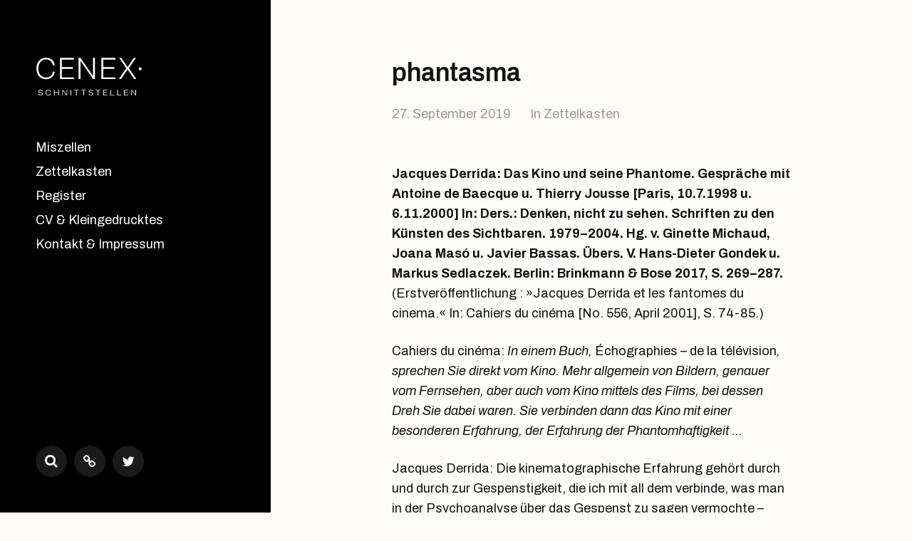

--- FILE ---
content_type: text/html; charset=UTF-8
request_url: https://cenex.net/phantasma/
body_size: 15874
content:
<!DOCTYPE html>

<html class="no-js" lang="de-AT">

	<head>

		<meta http-equiv="content-type" content="text/html" charset="UTF-8" />
		<meta name="viewport" content="width=device-width, initial-scale=1.0, maximum-scale=1.0, user-scalable=no" >

		<link rel="profile" href="http://gmpg.org/xfn/11">

		<title>phantasma &#8211; CENEX•</title>
<meta name='robots' content='max-image-preview:large' />
<link rel='dns-prefetch' href='//stats.wp.com' />
<link rel='dns-prefetch' href='//v0.wordpress.com' />
<link rel="alternate" type="application/rss+xml" title="CENEX• &raquo; Feed" href="https://cenex.net/feed/" />
<link rel="alternate" type="application/rss+xml" title="CENEX• &raquo; Kommentar-Feed" href="https://cenex.net/comments/feed/" />
<link rel="alternate" title="oEmbed (JSON)" type="application/json+oembed" href="https://cenex.net/wp-json/oembed/1.0/embed?url=https%3A%2F%2Fcenex.net%2Fphantasma%2F" />
<link rel="alternate" title="oEmbed (XML)" type="text/xml+oembed" href="https://cenex.net/wp-json/oembed/1.0/embed?url=https%3A%2F%2Fcenex.net%2Fphantasma%2F&#038;format=xml" />
<style id='wp-img-auto-sizes-contain-inline-css' type='text/css'>
img:is([sizes=auto i],[sizes^="auto," i]){contain-intrinsic-size:3000px 1500px}
/*# sourceURL=wp-img-auto-sizes-contain-inline-css */
</style>
<style id='wp-emoji-styles-inline-css' type='text/css'>

	img.wp-smiley, img.emoji {
		display: inline !important;
		border: none !important;
		box-shadow: none !important;
		height: 1em !important;
		width: 1em !important;
		margin: 0 0.07em !important;
		vertical-align: -0.1em !important;
		background: none !important;
		padding: 0 !important;
	}
/*# sourceURL=wp-emoji-styles-inline-css */
</style>
<style id='wp-block-library-inline-css' type='text/css'>
:root{--wp-block-synced-color:#7a00df;--wp-block-synced-color--rgb:122,0,223;--wp-bound-block-color:var(--wp-block-synced-color);--wp-editor-canvas-background:#ddd;--wp-admin-theme-color:#007cba;--wp-admin-theme-color--rgb:0,124,186;--wp-admin-theme-color-darker-10:#006ba1;--wp-admin-theme-color-darker-10--rgb:0,107,160.5;--wp-admin-theme-color-darker-20:#005a87;--wp-admin-theme-color-darker-20--rgb:0,90,135;--wp-admin-border-width-focus:2px}@media (min-resolution:192dpi){:root{--wp-admin-border-width-focus:1.5px}}.wp-element-button{cursor:pointer}:root .has-very-light-gray-background-color{background-color:#eee}:root .has-very-dark-gray-background-color{background-color:#313131}:root .has-very-light-gray-color{color:#eee}:root .has-very-dark-gray-color{color:#313131}:root .has-vivid-green-cyan-to-vivid-cyan-blue-gradient-background{background:linear-gradient(135deg,#00d084,#0693e3)}:root .has-purple-crush-gradient-background{background:linear-gradient(135deg,#34e2e4,#4721fb 50%,#ab1dfe)}:root .has-hazy-dawn-gradient-background{background:linear-gradient(135deg,#faaca8,#dad0ec)}:root .has-subdued-olive-gradient-background{background:linear-gradient(135deg,#fafae1,#67a671)}:root .has-atomic-cream-gradient-background{background:linear-gradient(135deg,#fdd79a,#004a59)}:root .has-nightshade-gradient-background{background:linear-gradient(135deg,#330968,#31cdcf)}:root .has-midnight-gradient-background{background:linear-gradient(135deg,#020381,#2874fc)}:root{--wp--preset--font-size--normal:16px;--wp--preset--font-size--huge:42px}.has-regular-font-size{font-size:1em}.has-larger-font-size{font-size:2.625em}.has-normal-font-size{font-size:var(--wp--preset--font-size--normal)}.has-huge-font-size{font-size:var(--wp--preset--font-size--huge)}.has-text-align-center{text-align:center}.has-text-align-left{text-align:left}.has-text-align-right{text-align:right}.has-fit-text{white-space:nowrap!important}#end-resizable-editor-section{display:none}.aligncenter{clear:both}.items-justified-left{justify-content:flex-start}.items-justified-center{justify-content:center}.items-justified-right{justify-content:flex-end}.items-justified-space-between{justify-content:space-between}.screen-reader-text{border:0;clip-path:inset(50%);height:1px;margin:-1px;overflow:hidden;padding:0;position:absolute;width:1px;word-wrap:normal!important}.screen-reader-text:focus{background-color:#ddd;clip-path:none;color:#444;display:block;font-size:1em;height:auto;left:5px;line-height:normal;padding:15px 23px 14px;text-decoration:none;top:5px;width:auto;z-index:100000}html :where(.has-border-color){border-style:solid}html :where([style*=border-top-color]){border-top-style:solid}html :where([style*=border-right-color]){border-right-style:solid}html :where([style*=border-bottom-color]){border-bottom-style:solid}html :where([style*=border-left-color]){border-left-style:solid}html :where([style*=border-width]){border-style:solid}html :where([style*=border-top-width]){border-top-style:solid}html :where([style*=border-right-width]){border-right-style:solid}html :where([style*=border-bottom-width]){border-bottom-style:solid}html :where([style*=border-left-width]){border-left-style:solid}html :where(img[class*=wp-image-]){height:auto;max-width:100%}:where(figure){margin:0 0 1em}html :where(.is-position-sticky){--wp-admin--admin-bar--position-offset:var(--wp-admin--admin-bar--height,0px)}@media screen and (max-width:600px){html :where(.is-position-sticky){--wp-admin--admin-bar--position-offset:0px}}

/*# sourceURL=wp-block-library-inline-css */
</style><style id='wp-block-image-inline-css' type='text/css'>
.wp-block-image>a,.wp-block-image>figure>a{display:inline-block}.wp-block-image img{box-sizing:border-box;height:auto;max-width:100%;vertical-align:bottom}@media not (prefers-reduced-motion){.wp-block-image img.hide{visibility:hidden}.wp-block-image img.show{animation:show-content-image .4s}}.wp-block-image[style*=border-radius] img,.wp-block-image[style*=border-radius]>a{border-radius:inherit}.wp-block-image.has-custom-border img{box-sizing:border-box}.wp-block-image.aligncenter{text-align:center}.wp-block-image.alignfull>a,.wp-block-image.alignwide>a{width:100%}.wp-block-image.alignfull img,.wp-block-image.alignwide img{height:auto;width:100%}.wp-block-image .aligncenter,.wp-block-image .alignleft,.wp-block-image .alignright,.wp-block-image.aligncenter,.wp-block-image.alignleft,.wp-block-image.alignright{display:table}.wp-block-image .aligncenter>figcaption,.wp-block-image .alignleft>figcaption,.wp-block-image .alignright>figcaption,.wp-block-image.aligncenter>figcaption,.wp-block-image.alignleft>figcaption,.wp-block-image.alignright>figcaption{caption-side:bottom;display:table-caption}.wp-block-image .alignleft{float:left;margin:.5em 1em .5em 0}.wp-block-image .alignright{float:right;margin:.5em 0 .5em 1em}.wp-block-image .aligncenter{margin-left:auto;margin-right:auto}.wp-block-image :where(figcaption){margin-bottom:1em;margin-top:.5em}.wp-block-image.is-style-circle-mask img{border-radius:9999px}@supports ((-webkit-mask-image:none) or (mask-image:none)) or (-webkit-mask-image:none){.wp-block-image.is-style-circle-mask img{border-radius:0;-webkit-mask-image:url('data:image/svg+xml;utf8,<svg viewBox="0 0 100 100" xmlns="http://www.w3.org/2000/svg"><circle cx="50" cy="50" r="50"/></svg>');mask-image:url('data:image/svg+xml;utf8,<svg viewBox="0 0 100 100" xmlns="http://www.w3.org/2000/svg"><circle cx="50" cy="50" r="50"/></svg>');mask-mode:alpha;-webkit-mask-position:center;mask-position:center;-webkit-mask-repeat:no-repeat;mask-repeat:no-repeat;-webkit-mask-size:contain;mask-size:contain}}:root :where(.wp-block-image.is-style-rounded img,.wp-block-image .is-style-rounded img){border-radius:9999px}.wp-block-image figure{margin:0}.wp-lightbox-container{display:flex;flex-direction:column;position:relative}.wp-lightbox-container img{cursor:zoom-in}.wp-lightbox-container img:hover+button{opacity:1}.wp-lightbox-container button{align-items:center;backdrop-filter:blur(16px) saturate(180%);background-color:#5a5a5a40;border:none;border-radius:4px;cursor:zoom-in;display:flex;height:20px;justify-content:center;opacity:0;padding:0;position:absolute;right:16px;text-align:center;top:16px;width:20px;z-index:100}@media not (prefers-reduced-motion){.wp-lightbox-container button{transition:opacity .2s ease}}.wp-lightbox-container button:focus-visible{outline:3px auto #5a5a5a40;outline:3px auto -webkit-focus-ring-color;outline-offset:3px}.wp-lightbox-container button:hover{cursor:pointer;opacity:1}.wp-lightbox-container button:focus{opacity:1}.wp-lightbox-container button:focus,.wp-lightbox-container button:hover,.wp-lightbox-container button:not(:hover):not(:active):not(.has-background){background-color:#5a5a5a40;border:none}.wp-lightbox-overlay{box-sizing:border-box;cursor:zoom-out;height:100vh;left:0;overflow:hidden;position:fixed;top:0;visibility:hidden;width:100%;z-index:100000}.wp-lightbox-overlay .close-button{align-items:center;cursor:pointer;display:flex;justify-content:center;min-height:40px;min-width:40px;padding:0;position:absolute;right:calc(env(safe-area-inset-right) + 16px);top:calc(env(safe-area-inset-top) + 16px);z-index:5000000}.wp-lightbox-overlay .close-button:focus,.wp-lightbox-overlay .close-button:hover,.wp-lightbox-overlay .close-button:not(:hover):not(:active):not(.has-background){background:none;border:none}.wp-lightbox-overlay .lightbox-image-container{height:var(--wp--lightbox-container-height);left:50%;overflow:hidden;position:absolute;top:50%;transform:translate(-50%,-50%);transform-origin:top left;width:var(--wp--lightbox-container-width);z-index:9999999999}.wp-lightbox-overlay .wp-block-image{align-items:center;box-sizing:border-box;display:flex;height:100%;justify-content:center;margin:0;position:relative;transform-origin:0 0;width:100%;z-index:3000000}.wp-lightbox-overlay .wp-block-image img{height:var(--wp--lightbox-image-height);min-height:var(--wp--lightbox-image-height);min-width:var(--wp--lightbox-image-width);width:var(--wp--lightbox-image-width)}.wp-lightbox-overlay .wp-block-image figcaption{display:none}.wp-lightbox-overlay button{background:none;border:none}.wp-lightbox-overlay .scrim{background-color:#fff;height:100%;opacity:.9;position:absolute;width:100%;z-index:2000000}.wp-lightbox-overlay.active{visibility:visible}@media not (prefers-reduced-motion){.wp-lightbox-overlay.active{animation:turn-on-visibility .25s both}.wp-lightbox-overlay.active img{animation:turn-on-visibility .35s both}.wp-lightbox-overlay.show-closing-animation:not(.active){animation:turn-off-visibility .35s both}.wp-lightbox-overlay.show-closing-animation:not(.active) img{animation:turn-off-visibility .25s both}.wp-lightbox-overlay.zoom.active{animation:none;opacity:1;visibility:visible}.wp-lightbox-overlay.zoom.active .lightbox-image-container{animation:lightbox-zoom-in .4s}.wp-lightbox-overlay.zoom.active .lightbox-image-container img{animation:none}.wp-lightbox-overlay.zoom.active .scrim{animation:turn-on-visibility .4s forwards}.wp-lightbox-overlay.zoom.show-closing-animation:not(.active){animation:none}.wp-lightbox-overlay.zoom.show-closing-animation:not(.active) .lightbox-image-container{animation:lightbox-zoom-out .4s}.wp-lightbox-overlay.zoom.show-closing-animation:not(.active) .lightbox-image-container img{animation:none}.wp-lightbox-overlay.zoom.show-closing-animation:not(.active) .scrim{animation:turn-off-visibility .4s forwards}}@keyframes show-content-image{0%{visibility:hidden}99%{visibility:hidden}to{visibility:visible}}@keyframes turn-on-visibility{0%{opacity:0}to{opacity:1}}@keyframes turn-off-visibility{0%{opacity:1;visibility:visible}99%{opacity:0;visibility:visible}to{opacity:0;visibility:hidden}}@keyframes lightbox-zoom-in{0%{transform:translate(calc((-100vw + var(--wp--lightbox-scrollbar-width))/2 + var(--wp--lightbox-initial-left-position)),calc(-50vh + var(--wp--lightbox-initial-top-position))) scale(var(--wp--lightbox-scale))}to{transform:translate(-50%,-50%) scale(1)}}@keyframes lightbox-zoom-out{0%{transform:translate(-50%,-50%) scale(1);visibility:visible}99%{visibility:visible}to{transform:translate(calc((-100vw + var(--wp--lightbox-scrollbar-width))/2 + var(--wp--lightbox-initial-left-position)),calc(-50vh + var(--wp--lightbox-initial-top-position))) scale(var(--wp--lightbox-scale));visibility:hidden}}
/*# sourceURL=https://cenex.net/wp-includes/blocks/image/style.min.css */
</style>
<style id='wp-block-paragraph-inline-css' type='text/css'>
.is-small-text{font-size:.875em}.is-regular-text{font-size:1em}.is-large-text{font-size:2.25em}.is-larger-text{font-size:3em}.has-drop-cap:not(:focus):first-letter{float:left;font-size:8.4em;font-style:normal;font-weight:100;line-height:.68;margin:.05em .1em 0 0;text-transform:uppercase}body.rtl .has-drop-cap:not(:focus):first-letter{float:none;margin-left:.1em}p.has-drop-cap.has-background{overflow:hidden}:root :where(p.has-background){padding:1.25em 2.375em}:where(p.has-text-color:not(.has-link-color)) a{color:inherit}p.has-text-align-left[style*="writing-mode:vertical-lr"],p.has-text-align-right[style*="writing-mode:vertical-rl"]{rotate:180deg}
/*# sourceURL=https://cenex.net/wp-includes/blocks/paragraph/style.min.css */
</style>
<style id='global-styles-inline-css' type='text/css'>
:root{--wp--preset--aspect-ratio--square: 1;--wp--preset--aspect-ratio--4-3: 4/3;--wp--preset--aspect-ratio--3-4: 3/4;--wp--preset--aspect-ratio--3-2: 3/2;--wp--preset--aspect-ratio--2-3: 2/3;--wp--preset--aspect-ratio--16-9: 16/9;--wp--preset--aspect-ratio--9-16: 9/16;--wp--preset--color--black: #121212;--wp--preset--color--cyan-bluish-gray: #abb8c3;--wp--preset--color--white: #fff;--wp--preset--color--pale-pink: #f78da7;--wp--preset--color--vivid-red: #cf2e2e;--wp--preset--color--luminous-vivid-orange: #ff6900;--wp--preset--color--luminous-vivid-amber: #fcb900;--wp--preset--color--light-green-cyan: #7bdcb5;--wp--preset--color--vivid-green-cyan: #00d084;--wp--preset--color--pale-cyan-blue: #8ed1fc;--wp--preset--color--vivid-cyan-blue: #0693e3;--wp--preset--color--vivid-purple: #9b51e0;--wp--preset--color--dark-gray: #333;--wp--preset--color--medium-gray: #555;--wp--preset--color--light-gray: #777;--wp--preset--gradient--vivid-cyan-blue-to-vivid-purple: linear-gradient(135deg,rgb(6,147,227) 0%,rgb(155,81,224) 100%);--wp--preset--gradient--light-green-cyan-to-vivid-green-cyan: linear-gradient(135deg,rgb(122,220,180) 0%,rgb(0,208,130) 100%);--wp--preset--gradient--luminous-vivid-amber-to-luminous-vivid-orange: linear-gradient(135deg,rgb(252,185,0) 0%,rgb(255,105,0) 100%);--wp--preset--gradient--luminous-vivid-orange-to-vivid-red: linear-gradient(135deg,rgb(255,105,0) 0%,rgb(207,46,46) 100%);--wp--preset--gradient--very-light-gray-to-cyan-bluish-gray: linear-gradient(135deg,rgb(238,238,238) 0%,rgb(169,184,195) 100%);--wp--preset--gradient--cool-to-warm-spectrum: linear-gradient(135deg,rgb(74,234,220) 0%,rgb(151,120,209) 20%,rgb(207,42,186) 40%,rgb(238,44,130) 60%,rgb(251,105,98) 80%,rgb(254,248,76) 100%);--wp--preset--gradient--blush-light-purple: linear-gradient(135deg,rgb(255,206,236) 0%,rgb(152,150,240) 100%);--wp--preset--gradient--blush-bordeaux: linear-gradient(135deg,rgb(254,205,165) 0%,rgb(254,45,45) 50%,rgb(107,0,62) 100%);--wp--preset--gradient--luminous-dusk: linear-gradient(135deg,rgb(255,203,112) 0%,rgb(199,81,192) 50%,rgb(65,88,208) 100%);--wp--preset--gradient--pale-ocean: linear-gradient(135deg,rgb(255,245,203) 0%,rgb(182,227,212) 50%,rgb(51,167,181) 100%);--wp--preset--gradient--electric-grass: linear-gradient(135deg,rgb(202,248,128) 0%,rgb(113,206,126) 100%);--wp--preset--gradient--midnight: linear-gradient(135deg,rgb(2,3,129) 0%,rgb(40,116,252) 100%);--wp--preset--font-size--small: 16px;--wp--preset--font-size--medium: 20px;--wp--preset--font-size--large: 24px;--wp--preset--font-size--x-large: 42px;--wp--preset--font-size--regular: 18px;--wp--preset--font-size--larger: 28px;--wp--preset--spacing--20: 0.44rem;--wp--preset--spacing--30: 0.67rem;--wp--preset--spacing--40: 1rem;--wp--preset--spacing--50: 1.5rem;--wp--preset--spacing--60: 2.25rem;--wp--preset--spacing--70: 3.38rem;--wp--preset--spacing--80: 5.06rem;--wp--preset--shadow--natural: 6px 6px 9px rgba(0, 0, 0, 0.2);--wp--preset--shadow--deep: 12px 12px 50px rgba(0, 0, 0, 0.4);--wp--preset--shadow--sharp: 6px 6px 0px rgba(0, 0, 0, 0.2);--wp--preset--shadow--outlined: 6px 6px 0px -3px rgb(255, 255, 255), 6px 6px rgb(0, 0, 0);--wp--preset--shadow--crisp: 6px 6px 0px rgb(0, 0, 0);}:where(.is-layout-flex){gap: 0.5em;}:where(.is-layout-grid){gap: 0.5em;}body .is-layout-flex{display: flex;}.is-layout-flex{flex-wrap: wrap;align-items: center;}.is-layout-flex > :is(*, div){margin: 0;}body .is-layout-grid{display: grid;}.is-layout-grid > :is(*, div){margin: 0;}:where(.wp-block-columns.is-layout-flex){gap: 2em;}:where(.wp-block-columns.is-layout-grid){gap: 2em;}:where(.wp-block-post-template.is-layout-flex){gap: 1.25em;}:where(.wp-block-post-template.is-layout-grid){gap: 1.25em;}.has-black-color{color: var(--wp--preset--color--black) !important;}.has-cyan-bluish-gray-color{color: var(--wp--preset--color--cyan-bluish-gray) !important;}.has-white-color{color: var(--wp--preset--color--white) !important;}.has-pale-pink-color{color: var(--wp--preset--color--pale-pink) !important;}.has-vivid-red-color{color: var(--wp--preset--color--vivid-red) !important;}.has-luminous-vivid-orange-color{color: var(--wp--preset--color--luminous-vivid-orange) !important;}.has-luminous-vivid-amber-color{color: var(--wp--preset--color--luminous-vivid-amber) !important;}.has-light-green-cyan-color{color: var(--wp--preset--color--light-green-cyan) !important;}.has-vivid-green-cyan-color{color: var(--wp--preset--color--vivid-green-cyan) !important;}.has-pale-cyan-blue-color{color: var(--wp--preset--color--pale-cyan-blue) !important;}.has-vivid-cyan-blue-color{color: var(--wp--preset--color--vivid-cyan-blue) !important;}.has-vivid-purple-color{color: var(--wp--preset--color--vivid-purple) !important;}.has-black-background-color{background-color: var(--wp--preset--color--black) !important;}.has-cyan-bluish-gray-background-color{background-color: var(--wp--preset--color--cyan-bluish-gray) !important;}.has-white-background-color{background-color: var(--wp--preset--color--white) !important;}.has-pale-pink-background-color{background-color: var(--wp--preset--color--pale-pink) !important;}.has-vivid-red-background-color{background-color: var(--wp--preset--color--vivid-red) !important;}.has-luminous-vivid-orange-background-color{background-color: var(--wp--preset--color--luminous-vivid-orange) !important;}.has-luminous-vivid-amber-background-color{background-color: var(--wp--preset--color--luminous-vivid-amber) !important;}.has-light-green-cyan-background-color{background-color: var(--wp--preset--color--light-green-cyan) !important;}.has-vivid-green-cyan-background-color{background-color: var(--wp--preset--color--vivid-green-cyan) !important;}.has-pale-cyan-blue-background-color{background-color: var(--wp--preset--color--pale-cyan-blue) !important;}.has-vivid-cyan-blue-background-color{background-color: var(--wp--preset--color--vivid-cyan-blue) !important;}.has-vivid-purple-background-color{background-color: var(--wp--preset--color--vivid-purple) !important;}.has-black-border-color{border-color: var(--wp--preset--color--black) !important;}.has-cyan-bluish-gray-border-color{border-color: var(--wp--preset--color--cyan-bluish-gray) !important;}.has-white-border-color{border-color: var(--wp--preset--color--white) !important;}.has-pale-pink-border-color{border-color: var(--wp--preset--color--pale-pink) !important;}.has-vivid-red-border-color{border-color: var(--wp--preset--color--vivid-red) !important;}.has-luminous-vivid-orange-border-color{border-color: var(--wp--preset--color--luminous-vivid-orange) !important;}.has-luminous-vivid-amber-border-color{border-color: var(--wp--preset--color--luminous-vivid-amber) !important;}.has-light-green-cyan-border-color{border-color: var(--wp--preset--color--light-green-cyan) !important;}.has-vivid-green-cyan-border-color{border-color: var(--wp--preset--color--vivid-green-cyan) !important;}.has-pale-cyan-blue-border-color{border-color: var(--wp--preset--color--pale-cyan-blue) !important;}.has-vivid-cyan-blue-border-color{border-color: var(--wp--preset--color--vivid-cyan-blue) !important;}.has-vivid-purple-border-color{border-color: var(--wp--preset--color--vivid-purple) !important;}.has-vivid-cyan-blue-to-vivid-purple-gradient-background{background: var(--wp--preset--gradient--vivid-cyan-blue-to-vivid-purple) !important;}.has-light-green-cyan-to-vivid-green-cyan-gradient-background{background: var(--wp--preset--gradient--light-green-cyan-to-vivid-green-cyan) !important;}.has-luminous-vivid-amber-to-luminous-vivid-orange-gradient-background{background: var(--wp--preset--gradient--luminous-vivid-amber-to-luminous-vivid-orange) !important;}.has-luminous-vivid-orange-to-vivid-red-gradient-background{background: var(--wp--preset--gradient--luminous-vivid-orange-to-vivid-red) !important;}.has-very-light-gray-to-cyan-bluish-gray-gradient-background{background: var(--wp--preset--gradient--very-light-gray-to-cyan-bluish-gray) !important;}.has-cool-to-warm-spectrum-gradient-background{background: var(--wp--preset--gradient--cool-to-warm-spectrum) !important;}.has-blush-light-purple-gradient-background{background: var(--wp--preset--gradient--blush-light-purple) !important;}.has-blush-bordeaux-gradient-background{background: var(--wp--preset--gradient--blush-bordeaux) !important;}.has-luminous-dusk-gradient-background{background: var(--wp--preset--gradient--luminous-dusk) !important;}.has-pale-ocean-gradient-background{background: var(--wp--preset--gradient--pale-ocean) !important;}.has-electric-grass-gradient-background{background: var(--wp--preset--gradient--electric-grass) !important;}.has-midnight-gradient-background{background: var(--wp--preset--gradient--midnight) !important;}.has-small-font-size{font-size: var(--wp--preset--font-size--small) !important;}.has-medium-font-size{font-size: var(--wp--preset--font-size--medium) !important;}.has-large-font-size{font-size: var(--wp--preset--font-size--large) !important;}.has-x-large-font-size{font-size: var(--wp--preset--font-size--x-large) !important;}
/*# sourceURL=global-styles-inline-css */
</style>

<style id='classic-theme-styles-inline-css' type='text/css'>
/*! This file is auto-generated */
.wp-block-button__link{color:#fff;background-color:#32373c;border-radius:9999px;box-shadow:none;text-decoration:none;padding:calc(.667em + 2px) calc(1.333em + 2px);font-size:1.125em}.wp-block-file__button{background:#32373c;color:#fff;text-decoration:none}
/*# sourceURL=/wp-includes/css/classic-themes.min.css */
</style>
<link rel='stylesheet' id='mcluhan-fonts-css' href='//fonts.googleapis.com/css?family=Archivo%3A400%2C400i%2C600%2C600i%2C700%2C700i&#038;subset=latin-ext&#038;ver=1' type='text/css' media='all' />
<link rel='stylesheet' id='fontawesome-css' href='https://cenex.net/wp-content/themes/mcluhan_cenex/assets/css/font-awesome.css?ver=6.9' type='text/css' media='all' />
<link rel='stylesheet' id='mcluhan-style-css' href='https://cenex.net/wp-content/themes/mcluhan_cenex/style.css?ver=6.9' type='text/css' media='all' />
<script type="text/javascript" src="https://cenex.net/wp-includes/js/jquery/jquery.min.js?ver=3.7.1" id="jquery-core-js"></script>
<script type="text/javascript" src="https://cenex.net/wp-includes/js/jquery/jquery-migrate.min.js?ver=3.4.1" id="jquery-migrate-js"></script>
<link rel="https://api.w.org/" href="https://cenex.net/wp-json/" /><link rel="alternate" title="JSON" type="application/json" href="https://cenex.net/wp-json/wp/v2/posts/1035" /><link rel="EditURI" type="application/rsd+xml" title="RSD" href="https://cenex.net/xmlrpc.php?rsd" />
<meta name="generator" content="WordPress 6.9" />
<link rel="canonical" href="https://cenex.net/phantasma/" />
<link rel='shortlink' href='https://wp.me/paPm8k-gH' />
	<style>img#wpstats{display:none}</style>
				<script>jQuery( 'html' ).removeClass( 'no-js' ).addClass( 'js' );</script>
		
		<!-- Customizer CSS -->

		<style type="text/css">

			body .site-header { background-color:#000000; }.social-menu.desktop { background-color:#000000; }.social-menu a:hover { color:#000000; }.social-menu a.active { color:#000000; }.mobile-menu-wrapper { background-color:#000000; }.social-menu.mobile { background-color:#000000; }.mobile-search.active { background-color:#000000; }
		</style>

		<!-- /Customizer CSS -->

		<style type="text/css" id="custom-background-css">
body.custom-background { background-color: #fdfcf9; }
</style>
	
<!-- Jetpack Open Graph Tags -->
<meta property="og:type" content="article" />
<meta property="og:title" content="phantasma" />
<meta property="og:url" content="https://cenex.net/phantasma/" />
<meta property="og:description" content="Jacques Derrida: Das Kino und seine Phantome. Gespräche mit Antoine de Baecque u. Thierry Jousse [Paris, 10.7.1998 u. 6.11.2000] In: Ders.: Denken, nicht zu sehen. Schriften zu den Künsten des Sich…" />
<meta property="article:published_time" content="2019-09-27T11:17:32+00:00" />
<meta property="article:modified_time" content="2023-04-14T12:17:26+00:00" />
<meta property="og:site_name" content="CENEX•" />
<meta property="og:image" content="https://cenex.net/wp-content/uploads/2019/09/benjamin_2.jpg" />
<meta property="og:image:width" content="600" />
<meta property="og:image:height" content="402" />
<meta property="og:image:alt" content="" />
<meta name="twitter:text:title" content="phantasma" />
<meta name="twitter:image" content="https://cenex.net/wp-content/uploads/2019/09/benjamin_2.jpg?w=640" />
<meta name="twitter:card" content="summary_large_image" />

<!-- End Jetpack Open Graph Tags -->

	</head>

	<body class="wp-singular post-template-default single single-post postid-1035 single-format-standard custom-background wp-theme-mcluhan_cenex">

		
		<header class="site-header group">

			
				<p class="site-title"><a href="https://cenex.net" class="site-name"><img src="http://cenex.net/wp-content/themes/mcluhan_cenex/assets/images/Cenex_Schnittstellen_Logo_weiss.svg" height="400px" width="150px" /></a></p>

			
			<!--
				<p class="site-description">Schnittstellen Verwaltung Literatur Medientheorie Mediengeschichte Kulturtechniken</p>

			-->

			<div class="nav-toggle">
				<div class="bar"></div>
				<div class="bar"></div>
			</div>

			<div class="menu-wrapper">

				<ul class="main-menu desktop">

					<li id="menu-item-35" class="menu-item menu-item-type-taxonomy menu-item-object-category menu-item-35"><a href="https://cenex.net/category/miszellen/">Miszellen</a></li>
<li id="menu-item-438" class="menu-item menu-item-type-taxonomy menu-item-object-category current-post-ancestor current-menu-parent current-post-parent menu-item-438"><a href="https://cenex.net/category/zettelkasten/">Zettelkasten</a></li>
<li id="menu-item-2335" class="menu-item menu-item-type-post_type menu-item-object-page menu-item-2335"><a href="https://cenex.net/register/">Register</a></li>
<li id="menu-item-34" class="menu-item menu-item-type-post_type menu-item-object-page menu-item-34"><a href="https://cenex.net/cv/">CV &#038; Kleingedrucktes</a></li>
<li id="menu-item-33" class="menu-item menu-item-type-post_type menu-item-object-page menu-item-33"><a href="https://cenex.net/kontakt-impressum/">Kontakt &#038; Impressum</a></li>
				</ul>

			</div><!-- .menu-wrapper -->

			
				<ul class="social-menu desktop">

					<li><a href="https://cenex.net/?s="></a></li>

					<li id="menu-item-48" class="menu-item menu-item-type-custom menu-item-object-custom menu-item-48"><a href="https://bsky.app/profile/plener.bsky.social"><span class="screen-reader-text">Bluesky</span></a></li>
<li id="menu-item-47" class="menu-item menu-item-type-custom menu-item-object-custom menu-item-47"><a href="https://twitter.com/peterplener/"><span class="screen-reader-text">Twitter</span></a></li>

				</ul><!-- .social-menu -->

			
		</header><!-- header -->

		<div class="mobile-menu-wrapper">

			<ul class="main-menu mobile">
				<li class="menu-item menu-item-type-taxonomy menu-item-object-category menu-item-35"><a href="https://cenex.net/category/miszellen/">Miszellen</a></li>
<li class="menu-item menu-item-type-taxonomy menu-item-object-category current-post-ancestor current-menu-parent current-post-parent menu-item-438"><a href="https://cenex.net/category/zettelkasten/">Zettelkasten</a></li>
<li class="menu-item menu-item-type-post_type menu-item-object-page menu-item-2335"><a href="https://cenex.net/register/">Register</a></li>
<li class="menu-item menu-item-type-post_type menu-item-object-page menu-item-34"><a href="https://cenex.net/cv/">CV &#038; Kleingedrucktes</a></li>
<li class="menu-item menu-item-type-post_type menu-item-object-page menu-item-33"><a href="https://cenex.net/kontakt-impressum/">Kontakt &#038; Impressum</a></li>
				<li class="toggle-mobile-search-wrapper"><a href="#" class="toggle-mobile-search">Search</a></li>
			</ul>

			
				<ul class="social-menu mobile">

					<li class="menu-item menu-item-type-custom menu-item-object-custom menu-item-48"><a href="https://bsky.app/profile/plener.bsky.social"><span class="screen-reader-text">Bluesky</span></a></li>
<li class="menu-item menu-item-type-custom menu-item-object-custom menu-item-47"><a href="https://twitter.com/peterplener/"><span class="screen-reader-text">Twitter</span></a></li>

				</ul><!-- .social-menu -->

			
		</div><!-- .mobile-menu-wrapper -->

		<div class="mobile-search">

			<div class="untoggle-mobile-search"></div>

			
<form role="search" method="get" class="search-form" action="https://cenex.net/">
	<label for="search-form-696f7e530db1d">
		<span class="screen-reader-text">Search for:</span>
	</label>
	<input type="search" id="search-form-696f7e530db1d" class="search-field" placeholder="Enter your search query" value="" name="s" autocomplete="off" />
	</button>
</form>

			<div class="mobile-results">

				<div class="results-wrapper"></div>

			</div>

		</div><!-- .mobile-search -->

		<div class="search-overlay">

			
<form role="search" method="get" class="search-form" action="https://cenex.net/">
	<label for="search-form-696f7e530dd70">
		<span class="screen-reader-text">Search for:</span>
	</label>
	<input type="search" id="search-form-696f7e530dd70" class="search-field" placeholder="Enter your search query" value="" name="s" autocomplete="off" />
	</button>
</form>

		</div><!-- .search-overlay -->

		<main class="site-content">

		<article class="post-1035 post type-post status-publish format-standard has-post-thumbnail hentry category-zettelkasten has-thumbnail">

			<!--
				<div class="featured-image">
					<img width="600" height="402" src="https://cenex.net/wp-content/uploads/2019/09/benjamin_2.jpg" class="attachment-mcluhan_fullscreen-image size-mcluhan_fullscreen-image wp-post-image" alt="" decoding="async" fetchpriority="high" srcset="https://cenex.net/wp-content/uploads/2019/09/benjamin_2.jpg 600w, https://cenex.net/wp-content/uploads/2019/09/benjamin_2-300x201.jpg 300w" sizes="(max-width: 600px) 100vw, 600px" />				</div>

			-->

			<header class="entry-header section-inner">

				<h1 class="entry-title">phantasma</h2>
					<div class="meta">

						<time><a href="https://cenex.net/phantasma/" title="27. September 2019 11:17">27. September 2019</a></time>

						
							<span>
								In <a href="https://cenex.net/category/zettelkasten/" rel="category tag">Zettelkasten</a>							</span>

						
					</div>

				
			</header><!-- .entry-header -->

			<div class="entry-content section-inner">

				
<p><strong>Jacques Derrida: Das Kino und seine Phantome. Gespräche mit Antoine de Baecque u. Thierry Jousse [Paris, 10.7.1998 u. 6.11.2000] In: Ders.: Denken, nicht zu sehen. Schriften zu den Künsten des Sichtbaren. 1979–2004. Hg. v. Ginette Michaud, Joana Masó u. Javier Bassas. Übers. V. Hans-Dieter Gondek u. Markus Sedlaczek. Berlin: Brinkmann &amp; Bose 2017, S. 269–287.</strong> (Erstveröffentlichung&nbsp;: »Jacques Derrida et les fantomes du cinema.«&nbsp;In: Cahiers du cinéma [No. 556, April 2001], S. 74-85.)</p>



<p>Cahiers du cinéma: <em>In einem Buch,&nbsp;</em>Échographies – de la télévision<em>, sprechen Sie direkt vom Kino. Mehr allgemein von Bildern, genauer vom Fernsehen, aber auch vom Kino mittels des Films, bei dessen Dreh Sie dabei waren. Sie verbinden dann das Kino mit einer besonderen Erfahrung, der Erfahrung der Phantomhaftigkeit &#8230;</em></p>



<p>Jacques Derrida: Die kinematographische Erfahrung gehört durch und durch zur Gespenstigkeit, die ich mit all dem verbinde, was man in der Psychoanalyse über das Gespenst zu sagen vermochte – oder mit der Beschaffenheit selbst der Spur. Das Gespenst, weder lebendig noch tot, steht im Zentrum einiger meiner Schriften, und genau darin dürfte für mich ein Denken des Kinos vielleicht möglich sein. Im Übrigen sind die Verbindungen zwischen Gespenstigkeit und Kinematographie heutzutage Anlass zu einer Vielzahl von Schriften. Das Kino kann die Phantomhaftigkeit in Szene setzen, gewiss, beinahe frontal, wie eine Tradition des phantastischen Kinos, die Filme über Vampire und Wiedergänger, einige Werke von Hitchcock … Man muss dies von der durch und durch gespenstischen Struktur des kinematographischen Bildes unterscheiden. Jeder Zuschauer setzt sich während einer Vorstellung mit einer Arbeit des Unterbewussten in Verbindung, die per definitionem mit der Arbeit der Heimsuchung gemäß Freud verglichen werden kann. Er nennt dies die Erfahrung &lt;des&gt; »Unheimlichen«. Die Psychoanalyse, das psychoanalytische Lesen, ist im Kino zu Hause. Zunächst einmal sind Psychoanalyse und Kinematographie wahrhaftig Zeitgenossen: zahlreiche mit der Projektion, dem Schauspiel und der Wahrnehmung dieses Schauspiels verbundene Phänomene besitzen psychoanalytische Äquivalente. Walter Benjamin ist das sehr schnell bewusst geworden, er, der fast von Beginn an die beiden Prozesse, die kinematographische und die psychoanalytische Analyse, miteinander in Verbindung gebracht hat. Selbst das Sehen und die Wahrnehmung des Details in einem Film stehen in einer direkten Beziehung mit den psychoanalytischen Verfahren. Die Vergrößerung vergrößert nicht nur, das Detail gibt Zugang zu einem anderen Schauplatz, einem heterogenen Schauplatz. Die kinematographische Wahrnehmung hat kein Äquivalent, aber sie ist die einzige, die durch die Erfahrung zu verstehen geben kann, was eine psychoanalytische Praxis ist: Hypnose, Faszination, Identifizierung, all diese Termini und Verfahren sind dem Kino und der Psychoanalyse gemeinsam, und das ist daran das Zeichen für ein »Zusammendenken«, das mir grundlegend zu sein scheint. Im Übrigen ist eine Kinovorstellung nur ein klein wenig länger als eine Analysesitzung. Man kann sich im Kino analysieren lassen, indem man alle seine Gespenster erscheinen und sprechen lässt. Sie können sich kostensparend (im Verhältnis zu einer Analysesitzung) die Gespenster auf die Leinwand zurückkommen lassen.</p>



<p>CdC: <em>Sie sagten, Sie könnten über einen genau bestimmten Aspekt des Kinos schreiben, und das wäre …&nbsp;</em></p>



<p>JD: Wenn ich über das Kino schriebe, würde mich vor allem sein&nbsp;<em>Glaubens</em>modus und -system interessieren. Es gibt im Kino eine ganz und gar einzigartige Modalität von&nbsp;<em>Glauben</em>: man vor einem Jahrhundert eine absolut neue Erfahrung des Glaubens gefunden. Es wäre eine aufregende Sache, die Ordnung der&nbsp;<em>Glaubwürdigkeit</em>&nbsp;in sämtlichen Künsten zu analysieren: Wie glaubt man an einen Roman, an gewisse Momente einer Theateraufführung, an das, was in das Gemälde eingeschrieben ist, und selbstverständlich, was etwas ganz anderes ist, an das, was das Kino uns zeigt und uns erzählt. Im Kino glaubt man, ohne zu glauben, doch bleibt dieses Glauben, ohne zu glauben, ein Glauben. Man hat es auf der Leinwand – mit den Stimmen oder ohne sie – mit Erscheinungen zu tun, denen – wie in der Platon’schen Höhle – der Zuschauer glaubt, Erscheinungen, die man mitunter vergöttert. Da die gespenstische Dimension weder die des Lebendigen noch die des Toten, weder die der Halluzination noch die der Wahrnehmung ist, muss die Modalität des Glauben, die sich darauf bezieht, auf eine absolut eigenständige Weise analysiert werden. Genau diese Phänomenologie war vor dem Kinematographen nicht möglich, denn diese Erfahrung des Glauben ist an eine besondere Technik, die des Kinos, gebunden; sie ist historisch durch und durch. Mit dieser supplementären Aura, diesem besonderen Gedächtnis, das es uns erlaubt, uns in die Filme aus vergangenen Zeiten zu projizieren. Deshalb ist das Sehen beim Kino dermaßen reichhaltig. Es gestattet, neue Gespenster auftauchen zu sehen und zugleich die Phantome, welche die&nbsp;<em>bereits [déjà]</em>&nbsp;gesehenen Filme heimsuchen/in den&nbsp;<em>bereits</em>gesehenen Filmen herumspuken, im Gedächtnis zu bewahren (und sie dann ihrerseits auf die Leinwand zu projizieren).</p>



<p>CdC: <em>Als ob es mehrere Schichten von Phantomhaftigkeit gäbe …&nbsp;</em></p>



<p>JD: Ja. Und einige Cineasten versuchen mit diesen unterschiedlichen Zeitlichkeiten der Gespenster zu spielen, wie Ken McMullen, der Autor eines Films,&nbsp;<em>Ghost Dance</em>, in welchem ich mitgespielt habe. Es gibt die elementare Gespenstigkeit, die an die technische Bestimmung des Kinos gebunden ist; und innerhalb der Fiktion inszeniert McMullen Gestalten in Szene, die von der Geschichte der Revolutionen, von jenen Phantomen, die aus der Geschichte und den Texten wieder auftauchen (die Kommunarden, Marx etc.), heimgesucht werden. Das Kino erlaubt es so, das zu kultivieren, was man »Pfropfungen« von Gespenstigkeit nennen könnte, es schreibt Spuren von Phantomen in einen allgemeinen Hintergrund, den projizierten materialen Film, ein, der selbst ein Phantom ist. Das ist ein aufregendes Phänomen, und theoretisch würde mich genau das am Kino als Gegenstand einer Analyse interessieren. Als gespenstisches Gedächtnis ist das Kino eine großartige Trauer, eine ins Große übersetzte Trauerarbeit. Und es ist bereit, sich durch all die in Trauer versetzten Gedächtnisse, das heißt durch die tragischen oder epischen Momente der Geschichte, beeindrucken zu lassen. Eben diese mit der Geschichte und mit dem Kino verbundenen aufeinander folgenden Versetzungen in Trauer »bringen« heute die interessantesten Gestalten »zur Vorführung«. Die gepfropften Körper dieser Phantome sind der eigentliche Stoff der Intrigen des Kinos. Doch was häufig wiederkehrt in diesen Filmen, ob nun europäische oder amerikanische, ist das gespenstische Gedächtnis einer Epoche, in der es noch kein Kino gab. Diese Filme sind »fasziniert« vom 19. Jahrhundert, zum Beispiel der Legende vom Westen in den Western von Eastwood, die Erfindung des Kinos bei Coppola oder die Kommune in dem Film von Ken McMullen. In derselben Weise beeinflusst das Kino immer häufiger den referentiellen Bezug eines Buches, eines Gemäldes oder einer Photographie. Keine Kunst, keine Erzählung kann heute das Kino ignorieren. Die Philosophie im Übrigen auch nicht. Sagen wir, dass es sein Gewicht an Phantomen zum Ausdruck bringt. Und diese Phantome werden auf sehr verschiedenartige und oft sehr erfindungsreiche Weise von den »Konkurrenten« des Kinos inkorporiert.</p>



<p>[…]</p>



<p>CdC: <em>Warum ›funktioniert‹ das Kino einzig dank der Sehergemeinschaft im Vorführsaal? Warum erscheinen die Gespenster eher Gruppen als Individuen?</em></p>



<p>JD: Beginnen wir damit, dies vom Gesichtspunkt der Zuschauer, der Wahrnehmung und der Projektion zu verstehen. Jeder projiziert etwas Intimes auf die Leinwand, aber all diese persönlichen »Phantome« überkreuzen sich in einer kollektiven Vorstellung. Man muss also vorsichtig vorgehen mit dieser Idee einer Seh- oder Vorstellungs<em>gemeinschaft</em>. Das Kino, das ist sogar seine Definition – die der Vorführung in einem Saal – ruft das Kollektiv, das gemeinschaftliche Schauspiel und die gemeinschaftliche Interpretation auf. Doch zugleich besteht eine grundsätzliche Entbindung: Im Saal ist jeder Zuschauer allein. Das ist der große Unterschied zum Theater, dessen Schauspielmodus und innere Architektur der Einsamkeit des Zuschauers zuwiderlaufen. Das ist der zutiefst politische Aspekt des Theaters: Die Zuschauerschaft bildet eine Einheit und drückt eine kämpferische kollektive Anwesenheit aus, und wenn sie sich aufteilt, so geschieht das um Schlachten, Streitigkeiten und das Hereinbrechen eines Anderen ins Innere des Publikums herum. Genau das macht mich oft unglücklich im Theater und glücklich im Kino: das Allein-sein-können gegenüber dem Schauspiel, die Entbindung, welche die kinematographische Repräsentation voraussetzt.</p>



<p>CdC: <em>Das ist Ihr Bindungsproblem?</em></p>



<p>JD: Ich mag es nicht, zu wissen, dass es einen Zuschauer neben mir gibt, und ich träume zumindest davon, mich allein oder beinahe allein in einem Kinosaal wiederzufinden. Daher werde ich für einen Kinosaal nicht das Wort »Gemeinschaft« verwenden. Ich werde ebenfalls nicht das Wort »Individualität« verwenden, das zu solitär ist. Der Passende Ausdruck ist der einer »Singularität«, die das soziale Band versetzt, auflöst und anders neu knüpft. Und zwar deshalb, weil es im Kinosaal eine Neutralisierung von psychoanalytischer Art gibt: ich bin allein mit mir, jedoch dem Spiel sämtlicher Übertragungen ausgeliefert. Und mit Sicherheit liebe ich deswegen das Kino so sehr und ist es mir auf eine gewisse Weise, selbst wenn ich wenig dorthin gehe, unerlässlich. Es liegt dem Glauben im Kino eine außerordentliche Verknüpfung zugrunde zwischen der Masse – es ist eine Massenkunst, die sich an das Kollektiv adressiert und kollektive Vorstellungen aufnimmt – und dem Singulären – diese Masse ist gespalten, entbunden und neutralisiert. Im Kino reagiere ich kollektiv, aber ich lerne auch, allein zu sein: eine Erfahrung sozialer Spaltung, die im Übrigen sicher viel der Existenzweise Amerikas verdankt. Diese Einsamkeit gegenüber dem Phantom ist eine große Prüfung der kinematographischen Erfahrung. Diese Erfahrung wurde schon geraume Zeit vor der technischen Erfindung des Kinos von den anderen Künsten, Literatur, Malerei, Theater, Dichtkunst und Philosophie, vorweggenommen, erträumt und erhofft. Sagen wir, dass das Kino erfunden werden musste, um ein gewisses Begehren nach einem Verhältnis zu den Phantomen zu erfüllen. Der Traum davon ist der Erfindung vorangegangen.&nbsp;</p>



<p>[…]</p>



<p>CdC: <em>Was Sie über Ihre Erfahrung des Films sagen, verweist auf allgemeinere Konzepte zum Kino und zum Fernsehen wie die Frage des Gespenstes.&nbsp;</em></p>



<p>JD: Das Thema der Gespenstigkeit wird als solches in dem Film ausgestellt. In gleicher Weise wie die Trauer, die Differenz der Geschlechter, die Schickung/Bestimmung und das Erbe. Die Gespenstigkeit ist regelmäßig zurückgekehrt, selbst als Bild, denn man sieht das Gespenst meiner Mutter, man sieht eine Geisterkatze, eine Siamkatze, die der toten Katze wie ein Bruder ähnelt. Dieses Thema wird auf zugleich diskursive und ikonische Weise behandelt. Und andererseits hatte ich in&nbsp;<em>Échographies – de la télévision</em>&nbsp;diese Frage der gespenstischen Dimension des televisuellen oder kinematographischen Bildes, die Frage der Virtualisierung, in Angriff genommen. Das ist ein politischer Einsatz, der gleichermaßen in&nbsp;<em>Spectres de Marx</em>&nbsp;erscheint. All das bildet ein unentwirrbares Netz aus Motiven, die gefilmt werden, wie man das Kino selbst filmt, womit das Kino ein Beispiel für das ist, worum es hier geht. Anders gesagt, es ist, als ob die gespenstischen Bilder kämen und Ihnen sagten: »Wir sind gespenstische Bilder (doch ohne auf/über den Automatismus der Autorität, der spekulären&nbsp;<em>Selbst</em>-Referentialität zu spekulieren).« Wie kann man ein Gespenst filmen, das sagt: »Ich bin ein Gespenst«? Mit, natürlich, der ein wenig beunruhigenden, gar unheilverkündenden Seite des Überlebens. Denn man weiß, dass – wie ein Text – ein Bild überleben kann. Man könnte diese Bilder nicht nur nach dem Tod meines kleinen Bruders, meiner Katze, meiner Mutter etc., sondern auch nach meinem Tod sehen. Und dies würde in derselben Weise funktionieren. Dies hängt mit einem Effekt innerlicher Virtualität zusammen, der alle technische Reproduzierbarkeit prägt, wie Benjamin sagen würde. Es ist ein Film über die technische Reproduzierbarkeit: Man sieht zugleich die wildeste Natur, das Fließen und Zurückfließen der Wellen in Kalifornien, in Spanien oder in Algerien und die Reproduzier-, Aufzeichnungs- und Archiviermaschinen.</p>



<p>CdC: <em>Das Phantom ist zu einem bestimmten Zeitpunkt in die Theorie des Kinos gedacht worden, doch heute geht diese Idee eher gegen die vorherrschende Auffassung von Bild, nämlich dass es eine Beständigkeit des Sichtbaren gäbe, an die man glauben müsse.</em></p>



<p>JD: In einer spontanen Ideologie des Bildes vergisst man häufig zwei Dinge: die Technik und den Glauben. Die Technik, nämlich dass man da, wo das Bild (die Reportage oder der Film) uns vor die Sache selbst bringen soll, ohne Trickserein und ohne Artefakte, gern vergisst, dass die Technik die Sache vollkommen umgestalten, neu zusammensetzen und artifizialisieren kann. Und dann gibt es dieses sehr eigenartige Phänomen, welches das des Glaubens ist. Selbst bei einem Film mit fiktiver Story wahrt ein Phänomen von Glauben, von »tun als ob«, eine sehr schwierig zu analysierende spezifische Qualität: An einen Film »glaubt« man mehr.&nbsp;&nbsp;An einen Roman glaub man weniger oder auf &lt;eine&gt; andere Weise. Bei der Musik ist das noch etwas anderes, sie impliziert keinen Glauben. Sobald es romanhafte Darstellung oder kinematographische Fiktion gibt, wird ein Phänomen von Glauben von der Darstellung getragen. Die Gespenstigkeit ist ein Element, in welchem der Glaube weder gesichert noch bestritten ist. Deshalb glaube ich, dass man die Frage der Technik mit der des Glaubens im religiösen und treuhänderischen Sinne, nämlich mit der dem Bild – und dem Phantasma – gewährten Glaubwürdigkeit verbinden muss. Im griechischen und nicht nur im Griechischen bezeichnet&nbsp;<em>phantasma</em>&nbsp;das Bild und den Wiedergänger. Das&nbsp;<em>phantasma</em>&nbsp;ist ein Gespenst.</p>



<figure class="wp-block-image"><img decoding="async" width="600" height="402" src="https://cenex.net/wp-content/uploads/2019/09/benjamin_2.jpg" alt="" class="wp-image-1036" srcset="https://cenex.net/wp-content/uploads/2019/09/benjamin_2.jpg 600w, https://cenex.net/wp-content/uploads/2019/09/benjamin_2-300x201.jpg 300w" sizes="(max-width: 600px) 100vw, 600px" /><figcaption class="wp-element-caption">Photo: Gisèle Freund</figcaption></figure>

			</div> <!-- .content -->

			
				<div class="post-pagination section-inner">

					<div class="previous-post">
													<a href="https://cenex.net/grenzobjekte/" rel="prev"><span>Grenzobjekte</span></a>											</div>

					<div class="next-post">
													<a href="https://cenex.net/correspondenzkarte/" rel="next"><span>Correspondenzkarte</span></a>											</div>

				</div><!-- .post-pagination -->

			
		</div> <!-- .post -->

		
	<div class="section-inner wide">

		<div class="related-posts">

			<h3 class="related-posts-title">Related Posts</h3>

			
				<a class="related-post post-6720 post type-post status-publish format-standard has-post-thumbnail hentry category-zettelkasten has-thumbnail" id="post-6720" href="https://cenex.net/kanzleiordnung-1907/" title="Kanzleiordnung 1907">
					<div class="bg-image related-post-image" style="background-image: url( https://cenex.net/wp-content/uploads/2024/11/tempImageQb05sl-600x480.jpg);">
													<img src="https://cenex.net/wp-content/uploads/2024/11/tempImageQb05sl-600x480.jpg" />
											</div>
					<h2 class="title"><span>Kanzleiordnung 1907</span></h2>				</a>

				
				<a class="related-post post-628 post type-post status-publish format-standard has-post-thumbnail hentry category-zettelkasten has-thumbnail" id="post-628" href="https://cenex.net/erlasse-1855/" title="Erlässe (1855)">
					<div class="bg-image related-post-image" style="background-image: url( https://cenex.net/wp-content/uploads/2019/04/Bildschirmfoto-2019-04-10-um-16.00.05-600x903.png);">
													<img src="https://cenex.net/wp-content/uploads/2019/04/Bildschirmfoto-2019-04-10-um-16.00.05-600x903.png" />
											</div>
					<h2 class="title"><span>Erlässe (1855)</span></h2>				</a>

				
				<a class="related-post post-6988 post type-post status-publish format-standard has-post-thumbnail hentry category-zettelkasten has-thumbnail" id="post-6988" href="https://cenex.net/alltagsalgorithmus/" title="Alltagsalgorithmus">
					<div class="bg-image related-post-image" style="background-image: url( https://cenex.net/wp-content/uploads/2025/02/m_cover.jpeg);">
													<img src="https://cenex.net/wp-content/uploads/2025/02/m_cover.jpeg" />
											</div>
					<h2 class="title"><span>Alltagsalgorithmus</span></h2>				</a>

				
				<a class="related-post post-353 post type-post status-publish format-standard hentry category-zettelkasten missing-thumbnail" id="post-353" href="https://cenex.net/telegrafenmast-1847/" title="Telegrafenmast 1847">
					<div class="bg-image related-post-image">
													<img src="https://cenex.net/wp-content/uploads/2025/02/m_cover.jpeg" />
											</div>
					<h2 class="title"><span>Telegrafenmast 1847</span></h2>				</a>

				
		</div><!-- .related-posts -->

	</div><!-- .section-inner.wide -->

			<footer class="site-footer section-inner">

				<p class="copyright">&copy; 2026 <a href="https://cenex.net" class="site-name">CENEX•</a></p>
				<!--<p class="theme-by">Theme by <a href="https://www.andersnoren.se">Anders Nor&eacute;n</a></p>-->

			</footer> <!-- footer -->

		</main>
		
		<script type="speculationrules">
{"prefetch":[{"source":"document","where":{"and":[{"href_matches":"/*"},{"not":{"href_matches":["/wp-*.php","/wp-admin/*","/wp-content/uploads/*","/wp-content/*","/wp-content/plugins/*","/wp-content/themes/mcluhan_cenex/*","/*\\?(.+)"]}},{"not":{"selector_matches":"a[rel~=\"nofollow\"]"}},{"not":{"selector_matches":".no-prefetch, .no-prefetch a"}}]},"eagerness":"conservative"}]}
</script>
<script type="text/javascript" src="https://cenex.net/wp-includes/js/imagesloaded.min.js?ver=5.0.0" id="imagesloaded-js"></script>
<script type="text/javascript" src="https://cenex.net/wp-includes/js/masonry.min.js?ver=4.2.2" id="masonry-js"></script>
<script type="text/javascript" id="mcluhan_global-js-extra">
/* <![CDATA[ */
var mcluhan_ajaxpagination = {"ajaxurl":"https://cenex.net/wp-admin/admin-ajax.php","query_vars":"{\"page\":\"\",\"name\":\"phantasma\"}"};
//# sourceURL=mcluhan_global-js-extra
/* ]]> */
</script>
<script type="text/javascript" src="https://cenex.net/wp-content/themes/mcluhan_cenex/assets/js/global.js?ver=6.9" id="mcluhan_global-js"></script>
<script type="text/javascript" id="jetpack-stats-js-before">
/* <![CDATA[ */
_stq = window._stq || [];
_stq.push([ "view", {"v":"ext","blog":"160003172","post":"1035","tz":"1","srv":"cenex.net","j":"1:15.4"} ]);
_stq.push([ "clickTrackerInit", "160003172", "1035" ]);
//# sourceURL=jetpack-stats-js-before
/* ]]> */
</script>
<script type="text/javascript" src="https://stats.wp.com/e-202604.js" id="jetpack-stats-js" defer="defer" data-wp-strategy="defer"></script>
<script id="wp-emoji-settings" type="application/json">
{"baseUrl":"https://s.w.org/images/core/emoji/17.0.2/72x72/","ext":".png","svgUrl":"https://s.w.org/images/core/emoji/17.0.2/svg/","svgExt":".svg","source":{"concatemoji":"https://cenex.net/wp-includes/js/wp-emoji-release.min.js?ver=6.9"}}
</script>
<script type="module">
/* <![CDATA[ */
/*! This file is auto-generated */
const a=JSON.parse(document.getElementById("wp-emoji-settings").textContent),o=(window._wpemojiSettings=a,"wpEmojiSettingsSupports"),s=["flag","emoji"];function i(e){try{var t={supportTests:e,timestamp:(new Date).valueOf()};sessionStorage.setItem(o,JSON.stringify(t))}catch(e){}}function c(e,t,n){e.clearRect(0,0,e.canvas.width,e.canvas.height),e.fillText(t,0,0);t=new Uint32Array(e.getImageData(0,0,e.canvas.width,e.canvas.height).data);e.clearRect(0,0,e.canvas.width,e.canvas.height),e.fillText(n,0,0);const a=new Uint32Array(e.getImageData(0,0,e.canvas.width,e.canvas.height).data);return t.every((e,t)=>e===a[t])}function p(e,t){e.clearRect(0,0,e.canvas.width,e.canvas.height),e.fillText(t,0,0);var n=e.getImageData(16,16,1,1);for(let e=0;e<n.data.length;e++)if(0!==n.data[e])return!1;return!0}function u(e,t,n,a){switch(t){case"flag":return n(e,"\ud83c\udff3\ufe0f\u200d\u26a7\ufe0f","\ud83c\udff3\ufe0f\u200b\u26a7\ufe0f")?!1:!n(e,"\ud83c\udde8\ud83c\uddf6","\ud83c\udde8\u200b\ud83c\uddf6")&&!n(e,"\ud83c\udff4\udb40\udc67\udb40\udc62\udb40\udc65\udb40\udc6e\udb40\udc67\udb40\udc7f","\ud83c\udff4\u200b\udb40\udc67\u200b\udb40\udc62\u200b\udb40\udc65\u200b\udb40\udc6e\u200b\udb40\udc67\u200b\udb40\udc7f");case"emoji":return!a(e,"\ud83e\u1fac8")}return!1}function f(e,t,n,a){let r;const o=(r="undefined"!=typeof WorkerGlobalScope&&self instanceof WorkerGlobalScope?new OffscreenCanvas(300,150):document.createElement("canvas")).getContext("2d",{willReadFrequently:!0}),s=(o.textBaseline="top",o.font="600 32px Arial",{});return e.forEach(e=>{s[e]=t(o,e,n,a)}),s}function r(e){var t=document.createElement("script");t.src=e,t.defer=!0,document.head.appendChild(t)}a.supports={everything:!0,everythingExceptFlag:!0},new Promise(t=>{let n=function(){try{var e=JSON.parse(sessionStorage.getItem(o));if("object"==typeof e&&"number"==typeof e.timestamp&&(new Date).valueOf()<e.timestamp+604800&&"object"==typeof e.supportTests)return e.supportTests}catch(e){}return null}();if(!n){if("undefined"!=typeof Worker&&"undefined"!=typeof OffscreenCanvas&&"undefined"!=typeof URL&&URL.createObjectURL&&"undefined"!=typeof Blob)try{var e="postMessage("+f.toString()+"("+[JSON.stringify(s),u.toString(),c.toString(),p.toString()].join(",")+"));",a=new Blob([e],{type:"text/javascript"});const r=new Worker(URL.createObjectURL(a),{name:"wpTestEmojiSupports"});return void(r.onmessage=e=>{i(n=e.data),r.terminate(),t(n)})}catch(e){}i(n=f(s,u,c,p))}t(n)}).then(e=>{for(const n in e)a.supports[n]=e[n],a.supports.everything=a.supports.everything&&a.supports[n],"flag"!==n&&(a.supports.everythingExceptFlag=a.supports.everythingExceptFlag&&a.supports[n]);var t;a.supports.everythingExceptFlag=a.supports.everythingExceptFlag&&!a.supports.flag,a.supports.everything||((t=a.source||{}).concatemoji?r(t.concatemoji):t.wpemoji&&t.twemoji&&(r(t.twemoji),r(t.wpemoji)))});
//# sourceURL=https://cenex.net/wp-includes/js/wp-emoji-loader.min.js
/* ]]> */
</script>
			
	</body>
</html>


--- FILE ---
content_type: image/svg+xml
request_url: http://cenex.net/wp-content/themes/mcluhan_cenex/assets/images/Cenex_Schnittstellen_Logo_weiss.svg
body_size: 2763
content:
<?xml version="1.0" encoding="utf-8"?>
<!-- Generator: Adobe Illustrator 23.0.2, SVG Export Plug-In . SVG Version: 6.00 Build 0)  -->
<svg version="1.1" id="Layer_1" xmlns="http://www.w3.org/2000/svg" xmlns:xlink="http://www.w3.org/1999/xlink" x="0px" y="0px"
	 width="113.39px" height="42.52px" viewBox="0 0 113.39 42.52" style="enable-background:new 0 0 113.39 42.52;"
	 xml:space="preserve">
<style type="text/css">
	.st0{fill:#FFFFFF;}
</style>
<g>
	<path class="st0" d="M110.96,11.11c-0.93,0-1.59,0.63-1.59,1.56c0,0.93,0.66,1.56,1.59,1.56c0.96,0,1.59-0.63,1.59-1.56
		C112.56,11.75,111.93,11.11,110.96,11.11 M106.86,23.67l-7.9-11.62l7.4-11.02h-2.29l-6.51,9.86l-6.57-9.86h-2.32l7.54,11.09
		l-7.87,11.55h2.26l6.97-10.29l6.97,10.29H106.86z M71.86,21.84v-9.06h11.72v-1.83H71.86v-8.1h12.75V1.03H69.83v22.64h14.87v-1.83
		H71.86z M60.86,1.03v19.49L47.68,1.03h-2.06v22.64h2.03V4.18l13.18,19.49h2.06V1.03H60.86z M27.82,21.84v-9.06h11.72v-1.83H27.82
		v-8.1h12.75V1.03H25.79v22.64h14.87v-1.83H27.82z M10.89,22.04c-4.55,0-8.03-3.68-8.03-9.69c0-5.94,3.52-9.73,8.03-9.73
		s6.94,2.79,7.37,6.34h2.03c-0.47-4.68-3.75-8.13-9.4-8.13c-5.78,0-10.06,4.55-10.06,11.52c0,7.1,4.22,11.49,10.06,11.49
		c5.71,0,8.9-3.39,9.4-8.03h-2.03C17.83,19.32,15.44,22.04,10.89,22.04"/>
	<path class="st0" d="M105.92,35.21v4.95l-3.82-4.95h-0.69v5.94h0.71v-4.94l3.81,4.94h0.69v-5.94H105.92z M94.54,40.54v-2.16h3.4
		v-0.6h-3.4v-1.95h3.72v-0.61h-4.43v5.94h4.47v-0.61H94.54z M87.26,40.52v-5.31h-0.71v5.94h4.35v-0.62H87.26z M79.99,40.52v-5.31
		h-0.71v5.94h4.35v-0.62H79.99z M72.41,40.54v-2.16h3.4v-0.6h-3.4v-1.95h3.72v-0.61h-4.43v5.94h4.46v-0.61H72.41z M65.82,41.15h0.71
		v-5.32h2.25v-0.61h-5.21v0.61h2.25V41.15z M57.02,36.74c0-0.65,0.62-0.98,1.64-0.98c0.93,0,1.59,0.35,1.59,1.09h0.69
		c0.01-1.08-0.94-1.71-2.3-1.71c-1.38,0-2.33,0.59-2.33,1.59c0,2.34,4.04,1.05,4.04,2.83c0,0.71-0.67,1.02-1.68,1.02
		c-1.16,0-1.84-0.44-1.84-1.15l-0.69-0.01c0,1.14,1.06,1.76,2.55,1.76c1.45,0,2.38-0.58,2.38-1.62
		C61.05,37.09,57.02,38.41,57.02,36.74 M50.69,41.15h0.71v-5.32h2.25v-0.61h-5.21v0.61h2.25V41.15z M42.96,41.15h0.71v-5.32h2.25
		v-0.61h-5.21v0.61h2.25V41.15z M37.09,41.15h0.71v-5.94h-0.71V41.15z M32.8,35.21v4.95l-3.82-4.95h-0.69v5.94h0.71v-4.94l3.81,4.94
		h0.7v-5.94H32.8z M23.98,35.21v2.55h-3.81v-2.55h-0.71v5.94h0.71v-2.76h3.81v2.76h0.71v-5.94H23.98z M13.45,40.57
		c-1.31,0-2.31-0.94-2.31-2.39c0-1.45,1.01-2.4,2.31-2.4c1.31,0,2.01,0.7,2.12,1.55h0.71c-0.14-1.24-1.11-2.18-2.83-2.18
		c-1.73,0-3.01,1.22-3.01,3.03c0,1.8,1.26,3.02,3.01,3.02c1.74,0,2.68-0.93,2.83-2.16h-0.71C15.46,39.9,14.78,40.57,13.45,40.57
		 M3.56,36.74c0-0.65,0.62-0.98,1.64-0.98c0.93,0,1.59,0.35,1.59,1.09h0.69c0.01-1.08-0.94-1.71-2.3-1.71
		c-1.38,0-2.33,0.59-2.33,1.59c0,2.34,4.04,1.05,4.04,2.83c0,0.71-0.67,1.02-1.68,1.02c-1.16,0-1.85-0.44-1.85-1.15l-0.7-0.01
		c0,1.14,1.06,1.76,2.55,1.76c1.45,0,2.38-0.58,2.38-1.62C7.6,37.09,3.56,38.41,3.56,36.74"/>
</g>
</svg>
